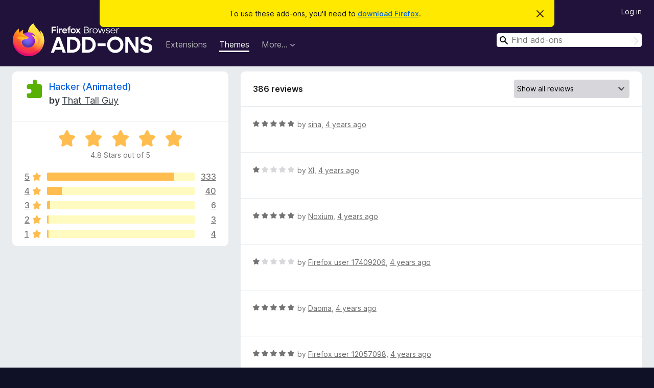

--- FILE ---
content_type: text/html; charset=utf-8
request_url: https://addons.mozilla.org/en-CA/firefox/addon/hacker-animated/reviews/?page=8
body_size: 8967
content:
<!DOCTYPE html>
<html lang="en-CA" dir="ltr"><head><title data-react-helmet="true">Reviews for Hacker (Animated) – Add-ons for Firefox (en-CA)</title><meta charSet="utf-8"/><meta name="viewport" content="width=device-width, initial-scale=1"/><link href="/static-frontend/Inter-roman-subset-en_de_fr_ru_es_pt_pl_it.var.2ce5ad921c3602b1e5370b3c86033681.woff2" crossorigin="anonymous" rel="preload" as="font" type="font/woff2"/><link href="/static-frontend/amo-2c9b371cc4de1aad916e.css" integrity="sha512-xpIl0TE0BdHR7KIMx6yfLd2kiIdWqrmXT81oEQ2j3ierwSeZB5WzmlhM7zJEHvI5XqPZYwMlGu/Pk0f13trpzQ==" crossorigin="anonymous" rel="stylesheet" type="text/css"/><meta data-react-helmet="true" name="description" content="Reviews and ratings for Hacker (Animated). Find out what other users think about Hacker (Animated) and add it to your Firefox Browser."/><link rel="shortcut icon" href="/favicon.ico?v=3"/><link data-react-helmet="true" title="Firefox Add-ons" rel="search" type="application/opensearchdescription+xml" href="/en-CA/firefox/opensearch.xml"/><link data-react-helmet="true" rel="canonical" href="https://addons.mozilla.org/en-CA/firefox/addon/hacker-animated/reviews/"/></head><body><div id="react-view"><div class="Page-amo"><header class="Header"><div class="Notice Notice-warning GetFirefoxBanner Notice-dismissible"><div class="Notice-icon"></div><div class="Notice-column"><div class="Notice-content"><p class="Notice-text"><span class="GetFirefoxBanner-content">To use these add-ons, you&#x27;ll need to <a class="Button Button--none GetFirefoxBanner-button" href="https://www.mozilla.org/firefox/download/thanks/?s=direct&amp;utm_campaign=amo-fx-cta&amp;utm_content=banner-download-button&amp;utm_medium=referral&amp;utm_source=addons.mozilla.org">download Firefox</a>.</span></p></div></div><div class="Notice-dismisser"><button class="Button Button--none Notice-dismisser-button" type="submit"><span class="Icon Icon-inline-content IconXMark Notice-dismisser-icon"><span class="visually-hidden">Dismiss this notice</span><svg class="IconXMark-svg" version="1.1" xmlns="http://www.w3.org/2000/svg" xmlns:xlink="http://www.w3.org/1999/xlink"><g class="IconXMark-path" transform="translate(-1.000000, -1.000000)" fill="#0C0C0D"><path d="M1.293,2.707 C1.03304342,2.45592553 0.928787403,2.08412211 1.02030284,1.73449268 C1.11181828,1.38486324 1.38486324,1.11181828 1.73449268,1.02030284 C2.08412211,0.928787403 2.45592553,1.03304342 2.707,1.293 L8,6.586 L13.293,1.293 C13.5440745,1.03304342 13.9158779,0.928787403 14.2655073,1.02030284 C14.6151368,1.11181828 14.8881817,1.38486324 14.9796972,1.73449268 C15.0712126,2.08412211 14.9669566,2.45592553 14.707,2.707 L9.414,8 L14.707,13.293 C15.0859722,13.6853789 15.0805524,14.3090848 14.6948186,14.6948186 C14.3090848,15.0805524 13.6853789,15.0859722 13.293,14.707 L8,9.414 L2.707,14.707 C2.31462111,15.0859722 1.69091522,15.0805524 1.30518142,14.6948186 C0.919447626,14.3090848 0.91402779,13.6853789 1.293,13.293 L6.586,8 L1.293,2.707 Z"></path></g></svg></span></button></div></div><div class="Header-wrapper"><div class="Header-content"><a class="Header-title" href="/en-CA/firefox/"><span class="visually-hidden">Firefox Browser Add-ons</span></a></div><ul class="SectionLinks Header-SectionLinks"><li><a class="SectionLinks-link SectionLinks-link-extension" href="/en-CA/firefox/extensions/">Extensions</a></li><li><a class="SectionLinks-link SectionLinks-link-theme SectionLinks-link--active" href="/en-CA/firefox/themes/">Themes</a></li><li><div class="DropdownMenu SectionLinks-link SectionLinks-dropdown"><button class="DropdownMenu-button" title="More…" type="button" aria-haspopup="true"><span class="DropdownMenu-button-text">More…</span><span class="Icon Icon-inverted-caret"></span></button><ul class="DropdownMenu-items" aria-hidden="true" aria-label="submenu"><li class="DropdownMenuItem DropdownMenuItem-section SectionLinks-subheader">for Firefox</li><li class="DropdownMenuItem DropdownMenuItem-link"><a class="SectionLinks-dropdownlink" href="/en-CA/firefox/language-tools/">Dictionaries &amp; Language Packs</a></li><li class="DropdownMenuItem DropdownMenuItem-section SectionLinks-subheader">Other Browser Sites</li><li class="DropdownMenuItem DropdownMenuItem-link"><a class="SectionLinks-clientApp-android" data-clientapp="android" href="/en-CA/android/">Add-ons for Android</a></li></ul></div></li></ul><div class="Header-user-and-external-links"><a class="Button Button--none Header-authenticate-button Header-button Button--micro" href="#login">Log in</a></div><form action="/en-CA/firefox/search/" class="SearchForm Header-search-form Header-search-form--desktop" method="GET" data-no-csrf="true" role="search"><div class="AutoSearchInput"><label class="AutoSearchInput-label visually-hidden" for="AutoSearchInput-q">Search</label><div class="AutoSearchInput-search-box"><span class="Icon Icon-magnifying-glass AutoSearchInput-icon-magnifying-glass"></span><div role="combobox" aria-haspopup="listbox" aria-owns="react-autowhatever-1" aria-expanded="false"><input type="search" autoComplete="off" aria-autocomplete="list" aria-controls="react-autowhatever-1" class="AutoSearchInput-query" id="AutoSearchInput-q" maxLength="100" minLength="2" name="q" placeholder="Find add-ons" value=""/><div id="react-autowhatever-1" role="listbox"></div></div><button class="AutoSearchInput-submit-button" type="submit"><span class="visually-hidden">Search</span><span class="Icon Icon-arrow"></span></button></div></div></form></div></header><div class="Page-content"><div class="Page Page-not-homepage"><div class="AppBanner"></div><div class="AddonReviewList AddonReviewList--statictheme"><section class="Card AddonSummaryCard Card--no-footer"><header class="Card-header"><div class="Card-header-text"><div class="AddonSummaryCard-header"><div class="AddonSummaryCard-header-icon"><a href="/en-CA/firefox/addon/hacker-animated/"><img class="AddonSummaryCard-header-icon-image" src="https://addons.mozilla.org/static-server/img/addon-icons/default-64.png" alt="Add-on icon"/></a></div><div class="AddonSummaryCard-header-text"><h1 class="visually-hidden">Reviews for Hacker (Animated)</h1><h1 class="AddonTitle"><a href="/en-CA/firefox/addon/hacker-animated/">Hacker (Animated)</a><span class="AddonTitle-author"> <!-- -->by<!-- --> <a href="/en-CA/firefox/user/15257270/">That Tall Guy</a></span></h1></div></div></div></header><div class="Card-contents"><div class="AddonSummaryCard-overallRatingStars"><div class="Rating Rating--large Rating--yellowStars" title="Rated 4.8 out of 5"><div class="Rating-star Rating-rating-1 Rating-selected-star" title="Rated 4.8 out of 5"></div><div class="Rating-star Rating-rating-2 Rating-selected-star" title="Rated 4.8 out of 5"></div><div class="Rating-star Rating-rating-3 Rating-selected-star" title="Rated 4.8 out of 5"></div><div class="Rating-star Rating-rating-4 Rating-selected-star" title="Rated 4.8 out of 5"></div><div class="Rating-star Rating-rating-5 Rating-selected-star" title="Rated 4.8 out of 5"></div><span class="visually-hidden">Rated 4.8 out of 5</span></div><div class="AddonSummaryCard-addonAverage">4.8 Stars out of 5</div></div><div class="RatingsByStar"><div class="RatingsByStar-graph"><a class="RatingsByStar-row" rel="nofollow" title="Read all 333 five-star reviews" href="/en-CA/firefox/addon/hacker-animated/reviews/?score=5"><div class="RatingsByStar-star">5<span class="Icon Icon-star-yellow"></span></div></a><a class="RatingsByStar-row" rel="nofollow" title="Read all 333 five-star reviews" href="/en-CA/firefox/addon/hacker-animated/reviews/?score=5"><div class="RatingsByStar-barContainer"><div class="RatingsByStar-bar RatingsByStar-barFrame"><div class="RatingsByStar-bar RatingsByStar-barValue RatingsByStar-barValue--86pct RatingsByStar-partialBar"></div></div></div></a><a class="RatingsByStar-row" rel="nofollow" title="Read all 333 five-star reviews" href="/en-CA/firefox/addon/hacker-animated/reviews/?score=5"><div class="RatingsByStar-count">333</div></a><a class="RatingsByStar-row" rel="nofollow" title="Read all 40 four-star reviews" href="/en-CA/firefox/addon/hacker-animated/reviews/?score=4"><div class="RatingsByStar-star">4<span class="Icon Icon-star-yellow"></span></div></a><a class="RatingsByStar-row" rel="nofollow" title="Read all 40 four-star reviews" href="/en-CA/firefox/addon/hacker-animated/reviews/?score=4"><div class="RatingsByStar-barContainer"><div class="RatingsByStar-bar RatingsByStar-barFrame"><div class="RatingsByStar-bar RatingsByStar-barValue RatingsByStar-barValue--10pct RatingsByStar-partialBar"></div></div></div></a><a class="RatingsByStar-row" rel="nofollow" title="Read all 40 four-star reviews" href="/en-CA/firefox/addon/hacker-animated/reviews/?score=4"><div class="RatingsByStar-count">40</div></a><a class="RatingsByStar-row" rel="nofollow" title="Read all 6 three-star reviews" href="/en-CA/firefox/addon/hacker-animated/reviews/?score=3"><div class="RatingsByStar-star">3<span class="Icon Icon-star-yellow"></span></div></a><a class="RatingsByStar-row" rel="nofollow" title="Read all 6 three-star reviews" href="/en-CA/firefox/addon/hacker-animated/reviews/?score=3"><div class="RatingsByStar-barContainer"><div class="RatingsByStar-bar RatingsByStar-barFrame"><div class="RatingsByStar-bar RatingsByStar-barValue RatingsByStar-barValue--2pct RatingsByStar-partialBar"></div></div></div></a><a class="RatingsByStar-row" rel="nofollow" title="Read all 6 three-star reviews" href="/en-CA/firefox/addon/hacker-animated/reviews/?score=3"><div class="RatingsByStar-count">6</div></a><a class="RatingsByStar-row" rel="nofollow" title="Read all 3 two-star reviews" href="/en-CA/firefox/addon/hacker-animated/reviews/?score=2"><div class="RatingsByStar-star">2<span class="Icon Icon-star-yellow"></span></div></a><a class="RatingsByStar-row" rel="nofollow" title="Read all 3 two-star reviews" href="/en-CA/firefox/addon/hacker-animated/reviews/?score=2"><div class="RatingsByStar-barContainer"><div class="RatingsByStar-bar RatingsByStar-barFrame"><div class="RatingsByStar-bar RatingsByStar-barValue RatingsByStar-barValue--1pct RatingsByStar-partialBar"></div></div></div></a><a class="RatingsByStar-row" rel="nofollow" title="Read all 3 two-star reviews" href="/en-CA/firefox/addon/hacker-animated/reviews/?score=2"><div class="RatingsByStar-count">3</div></a><a class="RatingsByStar-row" rel="nofollow" title="Read all 4 one-star reviews" href="/en-CA/firefox/addon/hacker-animated/reviews/?score=1"><div class="RatingsByStar-star">1<span class="Icon Icon-star-yellow"></span></div></a><a class="RatingsByStar-row" rel="nofollow" title="Read all 4 one-star reviews" href="/en-CA/firefox/addon/hacker-animated/reviews/?score=1"><div class="RatingsByStar-barContainer"><div class="RatingsByStar-bar RatingsByStar-barFrame"><div class="RatingsByStar-bar RatingsByStar-barValue RatingsByStar-barValue--1pct RatingsByStar-partialBar"></div></div></div></a><a class="RatingsByStar-row" rel="nofollow" title="Read all 4 one-star reviews" href="/en-CA/firefox/addon/hacker-animated/reviews/?score=1"><div class="RatingsByStar-count">4</div></a></div></div></div></section><div class="AddonReviewList-reviews"><section class="Card CardList AddonReviewList-reviews-listing"><header class="Card-header"><div class="Card-header-text"><div class="AddonReviewList-cardListHeader"><div class="AddonReviewList-reviewCount">386 reviews</div><div class="AddonReviewList-filterByScore"><select class="Select AddonReviewList-filterByScoreSelector"><option value="SHOW_ALL_REVIEWS" selected="">Show all reviews</option><option value="5">Show only five-star reviews</option><option value="4">Show only four-star reviews</option><option value="3">Show only three-star reviews</option><option value="2">Show only two-star reviews</option><option value="1">Show only one-star reviews</option></select></div></div></div></header><div class="Card-contents"><ul><li><div class="AddonReviewCard AddonReviewCard-ratingOnly AddonReviewCard-viewOnly"><div class="AddonReviewCard-container"><div class="UserReview"><div class="UserReview-byLine"><div class="Rating Rating--small" title="Rated 5 out of 5"><div class="Rating-star Rating-rating-1 Rating-selected-star" title="Rated 5 out of 5"></div><div class="Rating-star Rating-rating-2 Rating-selected-star" title="Rated 5 out of 5"></div><div class="Rating-star Rating-rating-3 Rating-selected-star" title="Rated 5 out of 5"></div><div class="Rating-star Rating-rating-4 Rating-selected-star" title="Rated 5 out of 5"></div><div class="Rating-star Rating-rating-5 Rating-selected-star" title="Rated 5 out of 5"></div><span class="visually-hidden">Rated 5 out of 5</span></div><span class="AddonReviewCard-authorByLine">by <a href="/en-CA/firefox/user/17415430/">sina</a>, <a title="May 16, 2022 1:39 PM" href="/en-CA/firefox/addon/hacker-animated/reviews/1838067/">4 years ago</a></span></div><section class="Card ShowMoreCard UserReview-body UserReview-emptyBody ShowMoreCard--expanded Card--no-style Card--no-header Card--no-footer"><div class="Card-contents"><div class="ShowMoreCard-contents"><div></div></div></div></section><div class="AddonReviewCard-allControls"></div></div></div></div></li><li><div class="AddonReviewCard AddonReviewCard-ratingOnly AddonReviewCard-viewOnly"><div class="AddonReviewCard-container"><div class="UserReview"><div class="UserReview-byLine"><div class="Rating Rating--small" title="Rated 1 out of 5"><div class="Rating-star Rating-rating-1 Rating-selected-star" title="Rated 1 out of 5"></div><div class="Rating-star Rating-rating-2" title="Rated 1 out of 5"></div><div class="Rating-star Rating-rating-3" title="Rated 1 out of 5"></div><div class="Rating-star Rating-rating-4" title="Rated 1 out of 5"></div><div class="Rating-star Rating-rating-5" title="Rated 1 out of 5"></div><span class="visually-hidden">Rated 1 out of 5</span></div><span class="AddonReviewCard-authorByLine">by <a href="/en-CA/firefox/user/15404323/">XI</a>, <a title="May 15, 2022 2:39 PM" href="/en-CA/firefox/addon/hacker-animated/reviews/1837801/">4 years ago</a></span></div><section class="Card ShowMoreCard UserReview-body UserReview-emptyBody ShowMoreCard--expanded Card--no-style Card--no-header Card--no-footer"><div class="Card-contents"><div class="ShowMoreCard-contents"><div></div></div></div></section><div class="AddonReviewCard-allControls"></div></div></div></div></li><li><div class="AddonReviewCard AddonReviewCard-ratingOnly AddonReviewCard-viewOnly"><div class="AddonReviewCard-container"><div class="UserReview"><div class="UserReview-byLine"><div class="Rating Rating--small" title="Rated 5 out of 5"><div class="Rating-star Rating-rating-1 Rating-selected-star" title="Rated 5 out of 5"></div><div class="Rating-star Rating-rating-2 Rating-selected-star" title="Rated 5 out of 5"></div><div class="Rating-star Rating-rating-3 Rating-selected-star" title="Rated 5 out of 5"></div><div class="Rating-star Rating-rating-4 Rating-selected-star" title="Rated 5 out of 5"></div><div class="Rating-star Rating-rating-5 Rating-selected-star" title="Rated 5 out of 5"></div><span class="visually-hidden">Rated 5 out of 5</span></div><span class="AddonReviewCard-authorByLine">by <a href="/en-CA/firefox/user/15778869/">Noxium</a>, <a title="May 11, 2022 4:42 PM" href="/en-CA/firefox/addon/hacker-animated/reviews/1836785/">4 years ago</a></span></div><section class="Card ShowMoreCard UserReview-body UserReview-emptyBody ShowMoreCard--expanded Card--no-style Card--no-header Card--no-footer"><div class="Card-contents"><div class="ShowMoreCard-contents"><div></div></div></div></section><div class="AddonReviewCard-allControls"></div></div></div></div></li><li><div class="AddonReviewCard AddonReviewCard-ratingOnly AddonReviewCard-viewOnly"><div class="AddonReviewCard-container"><div class="UserReview"><div class="UserReview-byLine"><div class="Rating Rating--small" title="Rated 1 out of 5"><div class="Rating-star Rating-rating-1 Rating-selected-star" title="Rated 1 out of 5"></div><div class="Rating-star Rating-rating-2" title="Rated 1 out of 5"></div><div class="Rating-star Rating-rating-3" title="Rated 1 out of 5"></div><div class="Rating-star Rating-rating-4" title="Rated 1 out of 5"></div><div class="Rating-star Rating-rating-5" title="Rated 1 out of 5"></div><span class="visually-hidden">Rated 1 out of 5</span></div><span class="AddonReviewCard-authorByLine">by <a href="/en-CA/firefox/user/17409206/">Firefox user 17409206</a>, <a title="May 11, 2022 2:04 PM" href="/en-CA/firefox/addon/hacker-animated/reviews/1836743/">4 years ago</a></span></div><section class="Card ShowMoreCard UserReview-body UserReview-emptyBody ShowMoreCard--expanded Card--no-style Card--no-header Card--no-footer"><div class="Card-contents"><div class="ShowMoreCard-contents"><div></div></div></div></section><div class="AddonReviewCard-allControls"></div></div></div></div></li><li><div class="AddonReviewCard AddonReviewCard-ratingOnly AddonReviewCard-viewOnly"><div class="AddonReviewCard-container"><div class="UserReview"><div class="UserReview-byLine"><div class="Rating Rating--small" title="Rated 5 out of 5"><div class="Rating-star Rating-rating-1 Rating-selected-star" title="Rated 5 out of 5"></div><div class="Rating-star Rating-rating-2 Rating-selected-star" title="Rated 5 out of 5"></div><div class="Rating-star Rating-rating-3 Rating-selected-star" title="Rated 5 out of 5"></div><div class="Rating-star Rating-rating-4 Rating-selected-star" title="Rated 5 out of 5"></div><div class="Rating-star Rating-rating-5 Rating-selected-star" title="Rated 5 out of 5"></div><span class="visually-hidden">Rated 5 out of 5</span></div><span class="AddonReviewCard-authorByLine">by <a href="/en-CA/firefox/user/17404659/">Daoma</a>, <a title="May 8, 2022 2:01 AM" href="/en-CA/firefox/addon/hacker-animated/reviews/1835792/">4 years ago</a></span></div><section class="Card ShowMoreCard UserReview-body UserReview-emptyBody ShowMoreCard--expanded Card--no-style Card--no-header Card--no-footer"><div class="Card-contents"><div class="ShowMoreCard-contents"><div></div></div></div></section><div class="AddonReviewCard-allControls"></div></div></div></div></li><li><div class="AddonReviewCard AddonReviewCard-ratingOnly AddonReviewCard-viewOnly"><div class="AddonReviewCard-container"><div class="UserReview"><div class="UserReview-byLine"><div class="Rating Rating--small" title="Rated 5 out of 5"><div class="Rating-star Rating-rating-1 Rating-selected-star" title="Rated 5 out of 5"></div><div class="Rating-star Rating-rating-2 Rating-selected-star" title="Rated 5 out of 5"></div><div class="Rating-star Rating-rating-3 Rating-selected-star" title="Rated 5 out of 5"></div><div class="Rating-star Rating-rating-4 Rating-selected-star" title="Rated 5 out of 5"></div><div class="Rating-star Rating-rating-5 Rating-selected-star" title="Rated 5 out of 5"></div><span class="visually-hidden">Rated 5 out of 5</span></div><span class="AddonReviewCard-authorByLine">by <a href="/en-CA/firefox/user/12057098/">Firefox user 12057098</a>, <a title="May 4, 2022 11:10 PM" href="/en-CA/firefox/addon/hacker-animated/reviews/1834784/">4 years ago</a></span></div><section class="Card ShowMoreCard UserReview-body UserReview-emptyBody ShowMoreCard--expanded Card--no-style Card--no-header Card--no-footer"><div class="Card-contents"><div class="ShowMoreCard-contents"><div></div></div></div></section><div class="AddonReviewCard-allControls"></div></div></div></div></li><li><div class="AddonReviewCard AddonReviewCard-ratingOnly AddonReviewCard-viewOnly"><div class="AddonReviewCard-container"><div class="UserReview"><div class="UserReview-byLine"><div class="Rating Rating--small" title="Rated 5 out of 5"><div class="Rating-star Rating-rating-1 Rating-selected-star" title="Rated 5 out of 5"></div><div class="Rating-star Rating-rating-2 Rating-selected-star" title="Rated 5 out of 5"></div><div class="Rating-star Rating-rating-3 Rating-selected-star" title="Rated 5 out of 5"></div><div class="Rating-star Rating-rating-4 Rating-selected-star" title="Rated 5 out of 5"></div><div class="Rating-star Rating-rating-5 Rating-selected-star" title="Rated 5 out of 5"></div><span class="visually-hidden">Rated 5 out of 5</span></div><span class="AddonReviewCard-authorByLine">by <a href="/en-CA/firefox/user/17397445/">micky001</a>, <a title="May 2, 2022 1:27 PM" href="/en-CA/firefox/addon/hacker-animated/reviews/1834052/">4 years ago</a></span></div><section class="Card ShowMoreCard UserReview-body UserReview-emptyBody ShowMoreCard--expanded Card--no-style Card--no-header Card--no-footer"><div class="Card-contents"><div class="ShowMoreCard-contents"><div></div></div></div></section><div class="AddonReviewCard-allControls"></div></div></div></div></li><li><div class="AddonReviewCard AddonReviewCard-ratingOnly AddonReviewCard-viewOnly"><div class="AddonReviewCard-container"><div class="UserReview"><div class="UserReview-byLine"><div class="Rating Rating--small" title="Rated 5 out of 5"><div class="Rating-star Rating-rating-1 Rating-selected-star" title="Rated 5 out of 5"></div><div class="Rating-star Rating-rating-2 Rating-selected-star" title="Rated 5 out of 5"></div><div class="Rating-star Rating-rating-3 Rating-selected-star" title="Rated 5 out of 5"></div><div class="Rating-star Rating-rating-4 Rating-selected-star" title="Rated 5 out of 5"></div><div class="Rating-star Rating-rating-5 Rating-selected-star" title="Rated 5 out of 5"></div><span class="visually-hidden">Rated 5 out of 5</span></div><span class="AddonReviewCard-authorByLine">by <a href="/en-CA/firefox/user/5473387/">Mike Mulders</a>, <a title="May 1, 2022 8:05 PM" href="/en-CA/firefox/addon/hacker-animated/reviews/1833862/">4 years ago</a></span></div><section class="Card ShowMoreCard UserReview-body UserReview-emptyBody ShowMoreCard--expanded Card--no-style Card--no-header Card--no-footer"><div class="Card-contents"><div class="ShowMoreCard-contents"><div></div></div></div></section><div class="AddonReviewCard-allControls"></div></div></div></div></li><li><div class="AddonReviewCard AddonReviewCard-ratingOnly AddonReviewCard-viewOnly"><div class="AddonReviewCard-container"><div class="UserReview"><div class="UserReview-byLine"><div class="Rating Rating--small" title="Rated 5 out of 5"><div class="Rating-star Rating-rating-1 Rating-selected-star" title="Rated 5 out of 5"></div><div class="Rating-star Rating-rating-2 Rating-selected-star" title="Rated 5 out of 5"></div><div class="Rating-star Rating-rating-3 Rating-selected-star" title="Rated 5 out of 5"></div><div class="Rating-star Rating-rating-4 Rating-selected-star" title="Rated 5 out of 5"></div><div class="Rating-star Rating-rating-5 Rating-selected-star" title="Rated 5 out of 5"></div><span class="visually-hidden">Rated 5 out of 5</span></div><span class="AddonReviewCard-authorByLine">by <a href="/en-CA/firefox/user/17396140/">Firefox user 17396140</a>, <a title="May 1, 2022 9:58 AM" href="/en-CA/firefox/addon/hacker-animated/reviews/1833739/">4 years ago</a></span></div><section class="Card ShowMoreCard UserReview-body UserReview-emptyBody ShowMoreCard--expanded Card--no-style Card--no-header Card--no-footer"><div class="Card-contents"><div class="ShowMoreCard-contents"><div></div></div></div></section><div class="AddonReviewCard-allControls"></div></div></div></div></li><li><div class="AddonReviewCard AddonReviewCard-ratingOnly AddonReviewCard-viewOnly"><div class="AddonReviewCard-container"><div class="UserReview"><div class="UserReview-byLine"><div class="Rating Rating--small" title="Rated 5 out of 5"><div class="Rating-star Rating-rating-1 Rating-selected-star" title="Rated 5 out of 5"></div><div class="Rating-star Rating-rating-2 Rating-selected-star" title="Rated 5 out of 5"></div><div class="Rating-star Rating-rating-3 Rating-selected-star" title="Rated 5 out of 5"></div><div class="Rating-star Rating-rating-4 Rating-selected-star" title="Rated 5 out of 5"></div><div class="Rating-star Rating-rating-5 Rating-selected-star" title="Rated 5 out of 5"></div><span class="visually-hidden">Rated 5 out of 5</span></div><span class="AddonReviewCard-authorByLine">by <a href="/en-CA/firefox/user/10339567/">r00ph13</a>, <a title="May 1, 2022 6:51 AM" href="/en-CA/firefox/addon/hacker-animated/reviews/1833706/">4 years ago</a></span></div><section class="Card ShowMoreCard UserReview-body UserReview-emptyBody ShowMoreCard--expanded Card--no-style Card--no-header Card--no-footer"><div class="Card-contents"><div class="ShowMoreCard-contents"><div></div></div></div></section><div class="AddonReviewCard-allControls"></div></div></div></div></li><li><div class="AddonReviewCard AddonReviewCard-ratingOnly AddonReviewCard-viewOnly"><div class="AddonReviewCard-container"><div class="UserReview"><div class="UserReview-byLine"><div class="Rating Rating--small" title="Rated 5 out of 5"><div class="Rating-star Rating-rating-1 Rating-selected-star" title="Rated 5 out of 5"></div><div class="Rating-star Rating-rating-2 Rating-selected-star" title="Rated 5 out of 5"></div><div class="Rating-star Rating-rating-3 Rating-selected-star" title="Rated 5 out of 5"></div><div class="Rating-star Rating-rating-4 Rating-selected-star" title="Rated 5 out of 5"></div><div class="Rating-star Rating-rating-5 Rating-selected-star" title="Rated 5 out of 5"></div><span class="visually-hidden">Rated 5 out of 5</span></div><span class="AddonReviewCard-authorByLine">by <a href="/en-CA/firefox/user/14495275/">od</a>, <a title="Apr 29, 2022 7:56 PM" href="/en-CA/firefox/addon/hacker-animated/reviews/1833357/">4 years ago</a></span></div><section class="Card ShowMoreCard UserReview-body UserReview-emptyBody ShowMoreCard--expanded Card--no-style Card--no-header Card--no-footer"><div class="Card-contents"><div class="ShowMoreCard-contents"><div></div></div></div></section><div class="AddonReviewCard-allControls"></div></div></div></div></li><li><div class="AddonReviewCard AddonReviewCard-ratingOnly AddonReviewCard-viewOnly"><div class="AddonReviewCard-container"><div class="UserReview"><div class="UserReview-byLine"><div class="Rating Rating--small" title="Rated 3 out of 5"><div class="Rating-star Rating-rating-1 Rating-selected-star" title="Rated 3 out of 5"></div><div class="Rating-star Rating-rating-2 Rating-selected-star" title="Rated 3 out of 5"></div><div class="Rating-star Rating-rating-3 Rating-selected-star" title="Rated 3 out of 5"></div><div class="Rating-star Rating-rating-4" title="Rated 3 out of 5"></div><div class="Rating-star Rating-rating-5" title="Rated 3 out of 5"></div><span class="visually-hidden">Rated 3 out of 5</span></div><span class="AddonReviewCard-authorByLine">by <a href="/en-CA/firefox/user/12592329/">يحيى</a>, <a title="Apr 27, 2022 1:41 PM" href="/en-CA/firefox/addon/hacker-animated/reviews/1832582/">4 years ago</a></span></div><section class="Card ShowMoreCard UserReview-body UserReview-emptyBody ShowMoreCard--expanded Card--no-style Card--no-header Card--no-footer"><div class="Card-contents"><div class="ShowMoreCard-contents"><div></div></div></div></section><div class="AddonReviewCard-allControls"></div></div></div></div></li><li><div class="AddonReviewCard AddonReviewCard-ratingOnly AddonReviewCard-viewOnly"><div class="AddonReviewCard-container"><div class="UserReview"><div class="UserReview-byLine"><div class="Rating Rating--small" title="Rated 5 out of 5"><div class="Rating-star Rating-rating-1 Rating-selected-star" title="Rated 5 out of 5"></div><div class="Rating-star Rating-rating-2 Rating-selected-star" title="Rated 5 out of 5"></div><div class="Rating-star Rating-rating-3 Rating-selected-star" title="Rated 5 out of 5"></div><div class="Rating-star Rating-rating-4 Rating-selected-star" title="Rated 5 out of 5"></div><div class="Rating-star Rating-rating-5 Rating-selected-star" title="Rated 5 out of 5"></div><span class="visually-hidden">Rated 5 out of 5</span></div><span class="AddonReviewCard-authorByLine">by <a href="/en-CA/firefox/user/17383728/">Igor Araujo</a>, <a title="Apr 25, 2022 10:59 PM" href="/en-CA/firefox/addon/hacker-animated/reviews/1832155/">4 years ago</a></span></div><section class="Card ShowMoreCard UserReview-body UserReview-emptyBody ShowMoreCard--expanded Card--no-style Card--no-header Card--no-footer"><div class="Card-contents"><div class="ShowMoreCard-contents"><div></div></div></div></section><div class="AddonReviewCard-allControls"></div></div></div></div></li><li><div class="AddonReviewCard AddonReviewCard-ratingOnly AddonReviewCard-viewOnly"><div class="AddonReviewCard-container"><div class="UserReview"><div class="UserReview-byLine"><div class="Rating Rating--small" title="Rated 5 out of 5"><div class="Rating-star Rating-rating-1 Rating-selected-star" title="Rated 5 out of 5"></div><div class="Rating-star Rating-rating-2 Rating-selected-star" title="Rated 5 out of 5"></div><div class="Rating-star Rating-rating-3 Rating-selected-star" title="Rated 5 out of 5"></div><div class="Rating-star Rating-rating-4 Rating-selected-star" title="Rated 5 out of 5"></div><div class="Rating-star Rating-rating-5 Rating-selected-star" title="Rated 5 out of 5"></div><span class="visually-hidden">Rated 5 out of 5</span></div><span class="AddonReviewCard-authorByLine">by <a href="/en-CA/firefox/user/12476859/">Peter Parker</a>, <a title="Apr 24, 2022 5:55 PM" href="/en-CA/firefox/addon/hacker-animated/reviews/1831834/">4 years ago</a></span></div><section class="Card ShowMoreCard UserReview-body UserReview-emptyBody ShowMoreCard--expanded Card--no-style Card--no-header Card--no-footer"><div class="Card-contents"><div class="ShowMoreCard-contents"><div></div></div></div></section><div class="AddonReviewCard-allControls"></div></div></div></div></li><li><div class="AddonReviewCard AddonReviewCard-viewOnly"><div class="AddonReviewCard-container"><div class="UserReview"><div class="UserReview-byLine"><div class="Rating Rating--small" title="Rated 2 out of 5"><div class="Rating-star Rating-rating-1 Rating-selected-star" title="Rated 2 out of 5"></div><div class="Rating-star Rating-rating-2 Rating-selected-star" title="Rated 2 out of 5"></div><div class="Rating-star Rating-rating-3" title="Rated 2 out of 5"></div><div class="Rating-star Rating-rating-4" title="Rated 2 out of 5"></div><div class="Rating-star Rating-rating-5" title="Rated 2 out of 5"></div><span class="visually-hidden">Rated 2 out of 5</span></div><span class="AddonReviewCard-authorByLine">by <a href="/en-CA/firefox/user/17207306/">kennyfs</a>, <a title="Apr 23, 2022 9:42 AM" href="/en-CA/firefox/addon/hacker-animated/reviews/1831425/">4 years ago</a></span></div><section class="Card ShowMoreCard UserReview-body ShowMoreCard--expanded Card--no-style Card--no-header Card--no-footer"><div class="Card-contents"><div class="ShowMoreCard-contents"><div>too dark</div></div></div></section><div class="AddonReviewCard-allControls"><div><button aria-describedby="flag-review-TooltipMenu" class="TooltipMenu-opener AddonReviewCard-control FlagReviewMenu-menu" title="Flag this review" type="button">Flag</button></div></div></div></div><div class="AddonReviewCard-reply"><div class="AddonReviewCard AddonReviewCard-isReply AddonReviewCard-viewOnly"><div class="AddonReviewCard-container"><div class="UserReview"><div class="UserReview-byLine"><h4 class="UserReview-reply-header"><span class="Icon Icon-reply-arrow"></span>Developer response</h4><span class="">posted <a title="Apr 24, 2022 6:24 PM" href="/en-CA/firefox/addon/hacker-animated/reviews/1831846/">4 years ago</a></span></div><section class="Card ShowMoreCard UserReview-body ShowMoreCard--expanded Card--no-style Card--no-header Card--no-footer"><div class="Card-contents"><div class="ShowMoreCard-contents"><div>I don't even know what to say here. Being dark is like half the point of the theme!</div></div></div></section><div class="AddonReviewCard-allControls"><div><button aria-describedby="flag-review-TooltipMenu" class="TooltipMenu-opener AddonReviewCard-control FlagReviewMenu-menu" title="Flag this developer response" type="button">Flag</button></div></div></div></div></div></div></div></li><li><div class="AddonReviewCard AddonReviewCard-viewOnly"><div class="AddonReviewCard-container"><div class="UserReview"><div class="UserReview-byLine"><div class="Rating Rating--small" title="Rated 5 out of 5"><div class="Rating-star Rating-rating-1 Rating-selected-star" title="Rated 5 out of 5"></div><div class="Rating-star Rating-rating-2 Rating-selected-star" title="Rated 5 out of 5"></div><div class="Rating-star Rating-rating-3 Rating-selected-star" title="Rated 5 out of 5"></div><div class="Rating-star Rating-rating-4 Rating-selected-star" title="Rated 5 out of 5"></div><div class="Rating-star Rating-rating-5 Rating-selected-star" title="Rated 5 out of 5"></div><span class="visually-hidden">Rated 5 out of 5</span></div><span class="AddonReviewCard-authorByLine">by <a href="/en-CA/firefox/user/17385671/">TARI</a>, <a title="Apr 23, 2022 5:54 AM" href="/en-CA/firefox/addon/hacker-animated/reviews/1831384/">4 years ago</a></span></div><section class="Card ShowMoreCard UserReview-body ShowMoreCard--expanded Card--no-style Card--no-header Card--no-footer"><div class="Card-contents"><div class="ShowMoreCard-contents"><div>its so cool！</div></div></div></section><div class="AddonReviewCard-allControls"><div><button aria-describedby="flag-review-TooltipMenu" class="TooltipMenu-opener AddonReviewCard-control FlagReviewMenu-menu" title="Flag this review" type="button">Flag</button></div></div></div></div></div></li><li><div class="AddonReviewCard AddonReviewCard-ratingOnly AddonReviewCard-viewOnly"><div class="AddonReviewCard-container"><div class="UserReview"><div class="UserReview-byLine"><div class="Rating Rating--small" title="Rated 4 out of 5"><div class="Rating-star Rating-rating-1 Rating-selected-star" title="Rated 4 out of 5"></div><div class="Rating-star Rating-rating-2 Rating-selected-star" title="Rated 4 out of 5"></div><div class="Rating-star Rating-rating-3 Rating-selected-star" title="Rated 4 out of 5"></div><div class="Rating-star Rating-rating-4 Rating-selected-star" title="Rated 4 out of 5"></div><div class="Rating-star Rating-rating-5" title="Rated 4 out of 5"></div><span class="visually-hidden">Rated 4 out of 5</span></div><span class="AddonReviewCard-authorByLine">by <a href="/en-CA/firefox/user/17384758/">Astral</a>, <a title="Apr 22, 2022 12:27 PM" href="/en-CA/firefox/addon/hacker-animated/reviews/1831144/">4 years ago</a></span></div><section class="Card ShowMoreCard UserReview-body UserReview-emptyBody ShowMoreCard--expanded Card--no-style Card--no-header Card--no-footer"><div class="Card-contents"><div class="ShowMoreCard-contents"><div></div></div></div></section><div class="AddonReviewCard-allControls"></div></div></div></div></li><li><div class="AddonReviewCard AddonReviewCard-ratingOnly AddonReviewCard-viewOnly"><div class="AddonReviewCard-container"><div class="UserReview"><div class="UserReview-byLine"><div class="Rating Rating--small" title="Rated 3 out of 5"><div class="Rating-star Rating-rating-1 Rating-selected-star" title="Rated 3 out of 5"></div><div class="Rating-star Rating-rating-2 Rating-selected-star" title="Rated 3 out of 5"></div><div class="Rating-star Rating-rating-3 Rating-selected-star" title="Rated 3 out of 5"></div><div class="Rating-star Rating-rating-4" title="Rated 3 out of 5"></div><div class="Rating-star Rating-rating-5" title="Rated 3 out of 5"></div><span class="visually-hidden">Rated 3 out of 5</span></div><span class="AddonReviewCard-authorByLine">by <a href="/en-CA/firefox/user/16787662/">A.</a>, <a title="Apr 21, 2022 2:10 AM" href="/en-CA/firefox/addon/hacker-animated/reviews/1830654/">4 years ago</a></span></div><section class="Card ShowMoreCard UserReview-body UserReview-emptyBody ShowMoreCard--expanded Card--no-style Card--no-header Card--no-footer"><div class="Card-contents"><div class="ShowMoreCard-contents"><div></div></div></div></section><div class="AddonReviewCard-allControls"></div></div></div></div></li><li><div class="AddonReviewCard AddonReviewCard-viewOnly"><div class="AddonReviewCard-container"><div class="UserReview"><div class="UserReview-byLine"><div class="Rating Rating--small" title="Rated 5 out of 5"><div class="Rating-star Rating-rating-1 Rating-selected-star" title="Rated 5 out of 5"></div><div class="Rating-star Rating-rating-2 Rating-selected-star" title="Rated 5 out of 5"></div><div class="Rating-star Rating-rating-3 Rating-selected-star" title="Rated 5 out of 5"></div><div class="Rating-star Rating-rating-4 Rating-selected-star" title="Rated 5 out of 5"></div><div class="Rating-star Rating-rating-5 Rating-selected-star" title="Rated 5 out of 5"></div><span class="visually-hidden">Rated 5 out of 5</span></div><span class="AddonReviewCard-authorByLine">by <a href="/en-CA/firefox/user/17382555/">BigDaddyJay</a>, <a title="Apr 20, 2022 7:47 PM" href="/en-CA/firefox/addon/hacker-animated/reviews/1830580/">4 years ago</a></span></div><section class="Card ShowMoreCard UserReview-body ShowMoreCard--expanded Card--no-style Card--no-header Card--no-footer"><div class="Card-contents"><div class="ShowMoreCard-contents"><div>Great likeness to The Matrix. Not too much and very appealing. Great Job Guys!</div></div></div></section><div class="AddonReviewCard-allControls"><div><button aria-describedby="flag-review-TooltipMenu" class="TooltipMenu-opener AddonReviewCard-control FlagReviewMenu-menu" title="Flag this review" type="button">Flag</button></div></div></div></div></div></li><li><div class="AddonReviewCard AddonReviewCard-viewOnly"><div class="AddonReviewCard-container"><div class="UserReview"><div class="UserReview-byLine"><div class="Rating Rating--small" title="Rated 5 out of 5"><div class="Rating-star Rating-rating-1 Rating-selected-star" title="Rated 5 out of 5"></div><div class="Rating-star Rating-rating-2 Rating-selected-star" title="Rated 5 out of 5"></div><div class="Rating-star Rating-rating-3 Rating-selected-star" title="Rated 5 out of 5"></div><div class="Rating-star Rating-rating-4 Rating-selected-star" title="Rated 5 out of 5"></div><div class="Rating-star Rating-rating-5 Rating-selected-star" title="Rated 5 out of 5"></div><span class="visually-hidden">Rated 5 out of 5</span></div><span class="AddonReviewCard-authorByLine">by <a href="/en-CA/firefox/user/9908314/">TDuly</a>, <a title="Apr 19, 2022 12:36 PM" href="/en-CA/firefox/addon/hacker-animated/reviews/1830070/">4 years ago</a></span></div><section class="Card ShowMoreCard UserReview-body ShowMoreCard--expanded Card--no-style Card--no-header Card--no-footer"><div class="Card-contents"><div class="ShowMoreCard-contents"><div>OMG...Scrolling numbers in the Background go way back! Rather nice! A Lot better than a tons of new ones coming out..  Can read what tabs may be open. Do love the vertical scrolling background!<br>Thank you!!</div></div></div></section><div class="AddonReviewCard-allControls"><div><button aria-describedby="flag-review-TooltipMenu" class="TooltipMenu-opener AddonReviewCard-control FlagReviewMenu-menu" title="Flag this review" type="button">Flag</button></div></div></div></div></div></li><li><div class="AddonReviewCard AddonReviewCard-ratingOnly AddonReviewCard-viewOnly"><div class="AddonReviewCard-container"><div class="UserReview"><div class="UserReview-byLine"><div class="Rating Rating--small" title="Rated 5 out of 5"><div class="Rating-star Rating-rating-1 Rating-selected-star" title="Rated 5 out of 5"></div><div class="Rating-star Rating-rating-2 Rating-selected-star" title="Rated 5 out of 5"></div><div class="Rating-star Rating-rating-3 Rating-selected-star" title="Rated 5 out of 5"></div><div class="Rating-star Rating-rating-4 Rating-selected-star" title="Rated 5 out of 5"></div><div class="Rating-star Rating-rating-5 Rating-selected-star" title="Rated 5 out of 5"></div><span class="visually-hidden">Rated 5 out of 5</span></div><span class="AddonReviewCard-authorByLine">by <a href="/en-CA/firefox/user/17379604/">Андрій</a>, <a title="Apr 18, 2022 6:05 PM" href="/en-CA/firefox/addon/hacker-animated/reviews/1829887/">4 years ago</a></span></div><section class="Card ShowMoreCard UserReview-body UserReview-emptyBody ShowMoreCard--expanded Card--no-style Card--no-header Card--no-footer"><div class="Card-contents"><div class="ShowMoreCard-contents"><div></div></div></div></section><div class="AddonReviewCard-allControls"></div></div></div></div></li><li><div class="AddonReviewCard AddonReviewCard-viewOnly"><div class="AddonReviewCard-container"><div class="UserReview"><div class="UserReview-byLine"><div class="Rating Rating--small" title="Rated 5 out of 5"><div class="Rating-star Rating-rating-1 Rating-selected-star" title="Rated 5 out of 5"></div><div class="Rating-star Rating-rating-2 Rating-selected-star" title="Rated 5 out of 5"></div><div class="Rating-star Rating-rating-3 Rating-selected-star" title="Rated 5 out of 5"></div><div class="Rating-star Rating-rating-4 Rating-selected-star" title="Rated 5 out of 5"></div><div class="Rating-star Rating-rating-5 Rating-selected-star" title="Rated 5 out of 5"></div><span class="visually-hidden">Rated 5 out of 5</span></div><span class="AddonReviewCard-authorByLine">by <a href="/en-CA/firefox/user/17354683/">Firefox user 17354683</a>, <a title="Apr 18, 2022 1:08 AM" href="/en-CA/firefox/addon/hacker-animated/reviews/1829681/">4 years ago</a></span></div><section class="Card ShowMoreCard UserReview-body ShowMoreCard--expanded Card--no-style Card--no-header Card--no-footer"><div class="Card-contents"><div class="ShowMoreCard-contents"><div>Cowabunga</div></div></div></section><div class="AddonReviewCard-allControls"><div><button aria-describedby="flag-review-TooltipMenu" class="TooltipMenu-opener AddonReviewCard-control FlagReviewMenu-menu" title="Flag this review" type="button">Flag</button></div></div></div></div></div></li><li><div class="AddonReviewCard AddonReviewCard-ratingOnly AddonReviewCard-viewOnly"><div class="AddonReviewCard-container"><div class="UserReview"><div class="UserReview-byLine"><div class="Rating Rating--small" title="Rated 5 out of 5"><div class="Rating-star Rating-rating-1 Rating-selected-star" title="Rated 5 out of 5"></div><div class="Rating-star Rating-rating-2 Rating-selected-star" title="Rated 5 out of 5"></div><div class="Rating-star Rating-rating-3 Rating-selected-star" title="Rated 5 out of 5"></div><div class="Rating-star Rating-rating-4 Rating-selected-star" title="Rated 5 out of 5"></div><div class="Rating-star Rating-rating-5 Rating-selected-star" title="Rated 5 out of 5"></div><span class="visually-hidden">Rated 5 out of 5</span></div><span class="AddonReviewCard-authorByLine">by <a href="/en-CA/firefox/user/17377770/">Trevor Gibson</a>, <a title="Apr 17, 2022 11:12 AM" href="/en-CA/firefox/addon/hacker-animated/reviews/1829543/">4 years ago</a></span></div><section class="Card ShowMoreCard UserReview-body UserReview-emptyBody ShowMoreCard--expanded Card--no-style Card--no-header Card--no-footer"><div class="Card-contents"><div class="ShowMoreCard-contents"><div></div></div></div></section><div class="AddonReviewCard-allControls"></div></div></div></div></li><li><div class="AddonReviewCard AddonReviewCard-ratingOnly AddonReviewCard-viewOnly"><div class="AddonReviewCard-container"><div class="UserReview"><div class="UserReview-byLine"><div class="Rating Rating--small" title="Rated 5 out of 5"><div class="Rating-star Rating-rating-1 Rating-selected-star" title="Rated 5 out of 5"></div><div class="Rating-star Rating-rating-2 Rating-selected-star" title="Rated 5 out of 5"></div><div class="Rating-star Rating-rating-3 Rating-selected-star" title="Rated 5 out of 5"></div><div class="Rating-star Rating-rating-4 Rating-selected-star" title="Rated 5 out of 5"></div><div class="Rating-star Rating-rating-5 Rating-selected-star" title="Rated 5 out of 5"></div><span class="visually-hidden">Rated 5 out of 5</span></div><span class="AddonReviewCard-authorByLine">by <a href="/en-CA/firefox/user/17375685/">Arash</a>, <a title="Apr 15, 2022 6:25 PM" href="/en-CA/firefox/addon/hacker-animated/reviews/1829051/">4 years ago</a></span></div><section class="Card ShowMoreCard UserReview-body UserReview-emptyBody ShowMoreCard--expanded Card--no-style Card--no-header Card--no-footer"><div class="Card-contents"><div class="ShowMoreCard-contents"><div></div></div></div></section><div class="AddonReviewCard-allControls"></div></div></div></div></li><li><div class="AddonReviewCard AddonReviewCard-ratingOnly AddonReviewCard-viewOnly"><div class="AddonReviewCard-container"><div class="UserReview"><div class="UserReview-byLine"><div class="Rating Rating--small" title="Rated 5 out of 5"><div class="Rating-star Rating-rating-1 Rating-selected-star" title="Rated 5 out of 5"></div><div class="Rating-star Rating-rating-2 Rating-selected-star" title="Rated 5 out of 5"></div><div class="Rating-star Rating-rating-3 Rating-selected-star" title="Rated 5 out of 5"></div><div class="Rating-star Rating-rating-4 Rating-selected-star" title="Rated 5 out of 5"></div><div class="Rating-star Rating-rating-5 Rating-selected-star" title="Rated 5 out of 5"></div><span class="visually-hidden">Rated 5 out of 5</span></div><span class="AddonReviewCard-authorByLine">by <a href="/en-CA/firefox/user/17375354/">Firefox user 17375354</a>, <a title="Apr 15, 2022 1:31 PM" href="/en-CA/firefox/addon/hacker-animated/reviews/1828956/">4 years ago</a></span></div><section class="Card ShowMoreCard UserReview-body UserReview-emptyBody ShowMoreCard--expanded Card--no-style Card--no-header Card--no-footer"><div class="Card-contents"><div class="ShowMoreCard-contents"><div></div></div></div></section><div class="AddonReviewCard-allControls"></div></div></div></div></li></ul></div><footer class="Card-footer undefined"><div class="Paginate"><div class="Paginate-links"><a rel="prev" class="Button Button--cancel Paginate-item Paginate-item--previous" href="/en-CA/firefox/addon/hacker-animated/reviews/?page=7">Previous</a><a class="Button Button--cancel Paginate-item" href="/en-CA/firefox/addon/hacker-animated/reviews/?page=5">5</a><a class="Button Button--cancel Paginate-item" href="/en-CA/firefox/addon/hacker-animated/reviews/?page=6">6</a><a rel="prev" class="Button Button--cancel Paginate-item" href="/en-CA/firefox/addon/hacker-animated/reviews/?page=7">7</a><button class="Button Button--cancel Paginate-item Paginate-item--current-page Button--disabled" type="submit" disabled="">8</button><a rel="next" class="Button Button--cancel Paginate-item" href="/en-CA/firefox/addon/hacker-animated/reviews/?page=9">9</a><a class="Button Button--cancel Paginate-item" href="/en-CA/firefox/addon/hacker-animated/reviews/?page=10">10</a><a class="Button Button--cancel Paginate-item" href="/en-CA/firefox/addon/hacker-animated/reviews/?page=11">11</a><a rel="next" class="Button Button--cancel Paginate-item Paginate-item--next" href="/en-CA/firefox/addon/hacker-animated/reviews/?page=9">Next</a></div><div class="Paginate-page-number">Page 8 of 16</div></div></footer></section></div></div></div></div><footer class="Footer"><div class="Footer-wrapper"><div class="Footer-mozilla-link-wrapper"><a class="Footer-mozilla-link" href="https://mozilla.org/" title="Go to Mozilla’s homepage"><span class="Icon Icon-mozilla Footer-mozilla-logo"><span class="visually-hidden">Go to Mozilla’s homepage</span></span></a></div><section class="Footer-amo-links"><h4 class="Footer-links-header"><a href="/en-CA/firefox/">Add-ons</a></h4><ul class="Footer-links"><li><a href="/en-CA/about">About</a></li><li><a class="Footer-blog-link" href="/blog/">Firefox Add-ons Blog</a></li><li><a class="Footer-extension-workshop-link" href="https://extensionworkshop.com/?utm_content=footer-link&amp;utm_medium=referral&amp;utm_source=addons.mozilla.org">Extension Workshop</a></li><li><a href="/en-CA/developers/">Developer Hub</a></li><li><a class="Footer-developer-policies-link" href="https://extensionworkshop.com/documentation/publish/add-on-policies/?utm_medium=photon-footer&amp;utm_source=addons.mozilla.org">Developer Policies</a></li><li><a class="Footer-community-blog-link" href="https://blog.mozilla.com/addons?utm_content=footer-link&amp;utm_medium=referral&amp;utm_source=addons.mozilla.org">Community Blog</a></li><li><a href="https://discourse.mozilla-community.org/c/add-ons">Forum</a></li><li><a class="Footer-bug-report-link" href="https://developer.mozilla.org/docs/Mozilla/Add-ons/Contact_us">Report a bug</a></li><li><a href="/en-CA/review_guide">Review Guide</a></li></ul></section><section class="Footer-browsers-links"><h4 class="Footer-links-header">Browsers</h4><ul class="Footer-links"><li><a class="Footer-desktop-link" href="https://www.mozilla.org/firefox/new/?utm_content=footer-link&amp;utm_medium=referral&amp;utm_source=addons.mozilla.org">Desktop</a></li><li><a class="Footer-mobile-link" href="https://www.mozilla.org/firefox/mobile/?utm_content=footer-link&amp;utm_medium=referral&amp;utm_source=addons.mozilla.org">Mobile</a></li><li><a class="Footer-enterprise-link" href="https://www.mozilla.org/firefox/enterprise/?utm_content=footer-link&amp;utm_medium=referral&amp;utm_source=addons.mozilla.org">Enterprise</a></li></ul></section><section class="Footer-product-links"><h4 class="Footer-links-header">Products</h4><ul class="Footer-links"><li><a class="Footer-browsers-link" href="https://www.mozilla.org/firefox/browsers/?utm_content=footer-link&amp;utm_medium=referral&amp;utm_source=addons.mozilla.org">Browsers</a></li><li><a class="Footer-vpn-link" href="https://www.mozilla.org/products/vpn/?utm_content=footer-link&amp;utm_medium=referral&amp;utm_source=addons.mozilla.org#pricing">VPN</a></li><li><a class="Footer-relay-link" href="https://relay.firefox.com/?utm_content=footer-link&amp;utm_medium=referral&amp;utm_source=addons.mozilla.org">Relay</a></li><li><a class="Footer-monitor-link" href="https://monitor.firefox.com/?utm_content=footer-link&amp;utm_medium=referral&amp;utm_source=addons.mozilla.org">Monitor</a></li><li><a class="Footer-pocket-link" href="https://getpocket.com?utm_content=footer-link&amp;utm_medium=referral&amp;utm_source=addons.mozilla.org">Pocket</a></li></ul><ul class="Footer-links Footer-links-social"><li class="Footer-link-social"><a href="https://bsky.app/profile/firefox.com"><span class="Icon Icon-bluesky"><span class="visually-hidden">Bluesky (@firefox.com)</span></span></a></li><li class="Footer-link-social"><a href="https://www.instagram.com/firefox/"><span class="Icon Icon-instagram"><span class="visually-hidden">Instagram (Firefox)</span></span></a></li><li class="Footer-link-social"><a href="https://www.youtube.com/firefoxchannel"><span class="Icon Icon-youtube"><span class="visually-hidden">YouTube (firefoxchannel)</span></span></a></li></ul></section><ul class="Footer-legal-links"><li><a class="Footer-privacy-link" href="https://www.mozilla.org/privacy/websites/">Privacy</a></li><li><a class="Footer-cookies-link" href="https://www.mozilla.org/privacy/websites/">Cookies</a></li><li><a class="Footer-legal-link" href="https://www.mozilla.org/about/legal/amo-policies/">Legal</a></li></ul><p class="Footer-copyright">Except where otherwise <a href="https://www.mozilla.org/en-US/about/legal/">noted</a>, content on this site is licensed under the <a href="https://creativecommons.org/licenses/by-sa/3.0/">Creative Commons Attribution Share-Alike License v3.0</a> or any later version.</p><div class="Footer-language-picker"><div class="LanguagePicker"><label for="lang-picker" class="LanguagePicker-header">Change language</label><select class="LanguagePicker-selector" id="lang-picker"><option value="cs">Čeština</option><option value="de">Deutsch</option><option value="dsb">Dolnoserbšćina</option><option value="el">Ελληνικά</option><option value="en-CA" selected="">English (Canadian)</option><option value="en-GB">English (British)</option><option value="en-US">English (US)</option><option value="es-AR">Español (de Argentina)</option><option value="es-CL">Español (de Chile)</option><option value="es-ES">Español (de España)</option><option value="es-MX">Español (de México)</option><option value="fi">suomi</option><option value="fr">Français</option><option value="fur">Furlan</option><option value="fy-NL">Frysk</option><option value="he">עברית</option><option value="hr">Hrvatski</option><option value="hsb">Hornjoserbsce</option><option value="hu">magyar</option><option value="ia">Interlingua</option><option value="it">Italiano</option><option value="ja">日本語</option><option value="ka">ქართული</option><option value="kab">Taqbaylit</option><option value="ko">한국어</option><option value="nb-NO">Norsk bokmål</option><option value="nl">Nederlands</option><option value="nn-NO">Norsk nynorsk</option><option value="pl">Polski</option><option value="pt-BR">Português (do Brasil)</option><option value="pt-PT">Português (Europeu)</option><option value="ro">Română</option><option value="ru">Русский</option><option value="sk">slovenčina</option><option value="sl">Slovenščina</option><option value="sq">Shqip</option><option value="sv-SE">Svenska</option><option value="tr">Türkçe</option><option value="uk">Українська</option><option value="vi">Tiếng Việt</option><option value="zh-CN">中文 (简体)</option><option value="zh-TW">正體中文 (繁體)</option></select></div></div></div></footer></div></div><script type="application/json" id="redux-store-state">{"abuse":{"byGUID":{},"loading":false},"addons":{"byID":{"2694070":{"authors":[{"id":15257270,"name":"That Tall Guy","url":"https:\u002F\u002Faddons.mozilla.org\u002Fen-CA\u002Ffirefox\u002Fuser\u002F15257270\u002F","username":"anonymous-1c1b1649ec88732496b365e0593aa1d4","picture_url":"https:\u002F\u002Faddons.mozilla.org\u002Fuser-media\u002Fuserpics\u002F70\u002F7270\u002F15257270\u002F15257270.png?modified=1685028336"}],"average_daily_users":3671,"categories":["other"],"contributions_url":{"url":"https:\u002F\u002Fpaypal.me\u002FScrawnyCheetah?country.x=US&locale.x=en_US&utm_content=product-page-contribute&utm_medium=referral&utm_source=addons.mozilla.org","outgoing":"https:\u002F\u002Fprod.outgoing.prod.webservices.mozgcp.net\u002Fv1\u002Fc18f5e6b45f4046278c9a356d83b5706b6acdb3944c917a10f4aaf514c8cbf86\u002Fhttps%3A\u002F\u002Fpaypal.me\u002FScrawnyCheetah%3Fcountry.x=US&locale.x=en_US&utm_content=product-page-contribute&utm_medium=referral&utm_source=addons.mozilla.org"},"created":"2021-03-26T22:06:28Z","default_locale":"en-US","description":"This uses the base of my other Hacker theme , and has the animated code from the matrix. \n\n\nFor those wondering how to get animated backgrounds, look into APNGs","developer_comments":null,"edit_url":"https:\u002F\u002Faddons.mozilla.org\u002Fen-CA\u002Fdevelopers\u002Faddon\u002Fhacker-animated\u002Fedit","guid":"{ba344789-d1ee-4222-9c4b-5208529b0ee6}","has_eula":false,"has_privacy_policy":false,"homepage":null,"icon_url":"https:\u002F\u002Faddons.mozilla.org\u002Fstatic-server\u002Fimg\u002Faddon-icons\u002Fdefault-64.png","icons":{"32":"https:\u002F\u002Faddons.mozilla.org\u002Fstatic-server\u002Fimg\u002Faddon-icons\u002Fdefault-32.png","64":"https:\u002F\u002Faddons.mozilla.org\u002Fstatic-server\u002Fimg\u002Faddon-icons\u002Fdefault-64.png","128":"https:\u002F\u002Faddons.mozilla.org\u002Fstatic-server\u002Fimg\u002Faddon-icons\u002Fdefault-128.png"},"id":2694070,"is_disabled":false,"is_experimental":false,"is_noindexed":false,"last_updated":"2021-09-18T16:12:18Z","name":"Hacker (Animated)","previews":[{"h":92,"src":"https:\u002F\u002Faddons.mozilla.org\u002Fuser-media\u002Fversion-previews\u002Ffull\u002F3865\u002F3865212.png?modified=1631981215","thumbnail_h":64,"thumbnail_src":"https:\u002F\u002Faddons.mozilla.org\u002Fuser-media\u002Fversion-previews\u002Fthumbs\u002F3865\u002F3865212.png?modified=1631981215","thumbnail_w":473,"title":null,"w":680},{"h":92,"src":"https:\u002F\u002Faddons.mozilla.org\u002Fuser-media\u002Fversion-previews\u002Ffull\u002F3865\u002F3865213.svg?modified=1631981215","thumbnail_h":92,"thumbnail_src":"https:\u002F\u002Faddons.mozilla.org\u002Fuser-media\u002Fversion-previews\u002Fthumbs\u002F3865\u002F3865213.jpg?modified=1631981215","thumbnail_w":720,"title":null,"w":720}],"promoted":[],"ratings":{"average":4.8005,"bayesian_average":4.782549180538768,"count":386,"text_count":72,"grouped_counts":{"1":4,"2":3,"3":6,"4":40,"5":333}},"requires_payment":false,"review_url":"https:\u002F\u002Faddons.mozilla.org\u002Fen-CA\u002Freviewers\u002Freview\u002F2694070","slug":"hacker-animated","status":"public","summary":"This is a Hacker Theme that has an animated code background","support_email":null,"support_url":null,"tags":["dark mode"],"type":"statictheme","url":"https:\u002F\u002Faddons.mozilla.org\u002Fen-CA\u002Ffirefox\u002Faddon\u002Fhacker-animated\u002F","weekly_downloads":550,"currentVersionId":5297535,"isMozillaSignedExtension":false,"isAndroidCompatible":false}},"byIdInURL":{"hacker-animated":2694070},"byGUID":{"{ba344789-d1ee-4222-9c4b-5208529b0ee6}":2694070},"bySlug":{"hacker-animated":2694070},"infoBySlug":{},"lang":"en-CA","loadingByIdInURL":{"hacker-animated":false}},"addonsByAuthors":{"byAddonId":{},"byAddonSlug":{},"byAuthorId":{},"countFor":{},"lang":"en-CA","loadingFor":{}},"api":{"clientApp":"firefox","lang":"en-CA","regionCode":"US","requestId":"9009b416-62b6-4d63-b636-cfaaa1238400","token":null,"userAgent":"Mozilla\u002F5.0 (Macintosh; Intel Mac OS X 10_15_7) AppleWebKit\u002F537.36 (KHTML, like Gecko) Chrome\u002F131.0.0.0 Safari\u002F537.36; ClaudeBot\u002F1.0; +claudebot@anthropic.com)","userAgentInfo":{"browser":{"name":"Chrome","version":"131.0.0.0","major":"131"},"device":{"vendor":"Apple","model":"Macintosh"},"os":{"name":"Mac OS","version":"10.15.7"}}},"autocomplete":{"lang":"en-CA","loading":false,"suggestions":[]},"blocks":{"blocks":{},"lang":"en-CA"},"categories":{"categories":null,"loading":false},"collections":{"byId":{},"bySlug":{},"current":{"id":null,"loading":false},"userCollections":{},"addonInCollections":{},"isCollectionBeingModified":false,"hasAddonBeenAdded":false,"hasAddonBeenRemoved":false,"editingCollectionDetails":false,"lang":"en-CA"},"collectionAbuseReports":{"byCollectionId":{}},"errors":{"src\u002Famo\u002Fpages\u002FAddonReviewList\u002Findex.js-hacker-animated-8":null},"errorPage":{"clearOnNext":true,"error":null,"hasError":false,"statusCode":null},"experiments":{},"home":{"homeShelves":null,"isLoading":false,"lang":"en-CA","resetStateOnNextChange":false,"resultsLoaded":false,"shelves":{}},"installations":{},"landing":{"addonType":null,"category":null,"recommended":{"count":0,"results":[]},"highlyRated":{"count":0,"results":[]},"lang":"en-CA","loading":false,"trending":{"count":0,"results":[]},"resultsLoaded":false},"languageTools":{"byID":{},"lang":"en-CA"},"recommendations":{"byGuid":{},"lang":"en-CA"},"redirectTo":{"url":null,"status":null},"reviews":{"lang":"en-CA","permissions":{},"byAddon":{"hacker-animated":{"data":{"pageSize":25,"reviewCount":386,"reviews":[1838067,1837801,1836785,1836743,1835792,1834784,1834052,1833862,1833739,1833706,1833357,1832582,1832155,1831834,1831425,1831384,1831144,1830654,1830580,1830070,1829887,1829681,1829543,1829051,1828956]},"page":"8","score":null}},"byId":{"1828956":{"reviewAddon":{"iconUrl":"https:\u002F\u002Faddons.mozilla.org\u002Fstatic-server\u002Fimg\u002Faddon-icons\u002Fdefault-64.png","id":2694070,"name":"Hacker (Animated)","slug":"hacker-animated"},"body":null,"created":"2022-04-15T13:31:13Z","id":1828956,"isDeleted":false,"isDeveloperReply":false,"isLatest":true,"score":5,"reply":null,"userId":17375354,"userName":"Firefox user 17375354","userUrl":"https:\u002F\u002Faddons.mozilla.org\u002Fen-CA\u002Ffirefox\u002Fuser\u002F17375354\u002F","versionId":5297535},"1829051":{"reviewAddon":{"iconUrl":"https:\u002F\u002Faddons.mozilla.org\u002Fstatic-server\u002Fimg\u002Faddon-icons\u002Fdefault-64.png","id":2694070,"name":"Hacker (Animated)","slug":"hacker-animated"},"body":null,"created":"2022-04-15T18:25:17Z","id":1829051,"isDeleted":false,"isDeveloperReply":false,"isLatest":true,"score":5,"reply":null,"userId":17375685,"userName":"Arash","userUrl":"https:\u002F\u002Faddons.mozilla.org\u002Fen-CA\u002Ffirefox\u002Fuser\u002F17375685\u002F","versionId":5297535},"1829543":{"reviewAddon":{"iconUrl":"https:\u002F\u002Faddons.mozilla.org\u002Fstatic-server\u002Fimg\u002Faddon-icons\u002Fdefault-64.png","id":2694070,"name":"Hacker (Animated)","slug":"hacker-animated"},"body":null,"created":"2022-04-17T11:12:39Z","id":1829543,"isDeleted":false,"isDeveloperReply":false,"isLatest":true,"score":5,"reply":null,"userId":17377770,"userName":"Trevor Gibson","userUrl":"https:\u002F\u002Faddons.mozilla.org\u002Fen-CA\u002Ffirefox\u002Fuser\u002F17377770\u002F","versionId":5297535},"1829681":{"reviewAddon":{"iconUrl":"https:\u002F\u002Faddons.mozilla.org\u002Fstatic-server\u002Fimg\u002Faddon-icons\u002Fdefault-64.png","id":2694070,"name":"Hacker (Animated)","slug":"hacker-animated"},"body":"Cowabunga","created":"2022-04-18T01:08:59Z","id":1829681,"isDeleted":false,"isDeveloperReply":false,"isLatest":true,"score":5,"reply":null,"userId":17354683,"userName":"Firefox user 17354683","userUrl":"https:\u002F\u002Faddons.mozilla.org\u002Fen-CA\u002Ffirefox\u002Fuser\u002F17354683\u002F","versionId":5297535},"1829887":{"reviewAddon":{"iconUrl":"https:\u002F\u002Faddons.mozilla.org\u002Fstatic-server\u002Fimg\u002Faddon-icons\u002Fdefault-64.png","id":2694070,"name":"Hacker (Animated)","slug":"hacker-animated"},"body":null,"created":"2022-04-18T18:05:51Z","id":1829887,"isDeleted":false,"isDeveloperReply":false,"isLatest":true,"score":5,"reply":null,"userId":17379604,"userName":"Андрій","userUrl":"https:\u002F\u002Faddons.mozilla.org\u002Fen-CA\u002Ffirefox\u002Fuser\u002F17379604\u002F","versionId":5297535},"1830070":{"reviewAddon":{"iconUrl":"https:\u002F\u002Faddons.mozilla.org\u002Fstatic-server\u002Fimg\u002Faddon-icons\u002Fdefault-64.png","id":2694070,"name":"Hacker (Animated)","slug":"hacker-animated"},"body":"OMG...Scrolling numbers in the Background go way back! Rather nice! A Lot better than a tons of new ones coming out..  Can read what tabs may be open. Do love the vertical scrolling background!\nThank you!!","created":"2022-04-19T12:36:07Z","id":1830070,"isDeleted":false,"isDeveloperReply":false,"isLatest":true,"score":5,"reply":null,"userId":9908314,"userName":"TDuly","userUrl":"https:\u002F\u002Faddons.mozilla.org\u002Fen-CA\u002Ffirefox\u002Fuser\u002F9908314\u002F","versionId":5297535},"1830580":{"reviewAddon":{"iconUrl":"https:\u002F\u002Faddons.mozilla.org\u002Fstatic-server\u002Fimg\u002Faddon-icons\u002Fdefault-64.png","id":2694070,"name":"Hacker (Animated)","slug":"hacker-animated"},"body":"Great likeness to The Matrix. Not too much and very appealing. Great Job Guys!","created":"2022-04-20T19:47:18Z","id":1830580,"isDeleted":false,"isDeveloperReply":false,"isLatest":true,"score":5,"reply":null,"userId":17382555,"userName":"BigDaddyJay","userUrl":"https:\u002F\u002Faddons.mozilla.org\u002Fen-CA\u002Ffirefox\u002Fuser\u002F17382555\u002F","versionId":5297535},"1830654":{"reviewAddon":{"iconUrl":"https:\u002F\u002Faddons.mozilla.org\u002Fstatic-server\u002Fimg\u002Faddon-icons\u002Fdefault-64.png","id":2694070,"name":"Hacker (Animated)","slug":"hacker-animated"},"body":null,"created":"2022-04-21T02:10:07Z","id":1830654,"isDeleted":false,"isDeveloperReply":false,"isLatest":true,"score":3,"reply":null,"userId":16787662,"userName":"A.","userUrl":"https:\u002F\u002Faddons.mozilla.org\u002Fen-CA\u002Ffirefox\u002Fuser\u002F16787662\u002F","versionId":5297535},"1831144":{"reviewAddon":{"iconUrl":"https:\u002F\u002Faddons.mozilla.org\u002Fstatic-server\u002Fimg\u002Faddon-icons\u002Fdefault-64.png","id":2694070,"name":"Hacker (Animated)","slug":"hacker-animated"},"body":null,"created":"2022-04-22T12:27:39Z","id":1831144,"isDeleted":false,"isDeveloperReply":false,"isLatest":true,"score":4,"reply":null,"userId":17384758,"userName":"Astral","userUrl":"https:\u002F\u002Faddons.mozilla.org\u002Fen-CA\u002Ffirefox\u002Fuser\u002F17384758\u002F","versionId":5297535},"1831384":{"reviewAddon":{"iconUrl":"https:\u002F\u002Faddons.mozilla.org\u002Fstatic-server\u002Fimg\u002Faddon-icons\u002Fdefault-64.png","id":2694070,"name":"Hacker (Animated)","slug":"hacker-animated"},"body":"its so cool！","created":"2022-04-23T05:54:33Z","id":1831384,"isDeleted":false,"isDeveloperReply":false,"isLatest":true,"score":5,"reply":null,"userId":17385671,"userName":"TARI","userUrl":"https:\u002F\u002Faddons.mozilla.org\u002Fen-CA\u002Ffirefox\u002Fuser\u002F17385671\u002F","versionId":5297535},"1831425":{"reviewAddon":{"iconUrl":"https:\u002F\u002Faddons.mozilla.org\u002Fstatic-server\u002Fimg\u002Faddon-icons\u002Fdefault-64.png","id":2694070,"name":"Hacker (Animated)","slug":"hacker-animated"},"body":"too dark","created":"2022-04-23T09:42:41Z","id":1831425,"isDeleted":false,"isDeveloperReply":false,"isLatest":true,"score":2,"reply":{"reviewAddon":{"iconUrl":"https:\u002F\u002Faddons.mozilla.org\u002Fstatic-server\u002Fimg\u002Faddon-icons\u002Fdefault-64.png","id":2694070,"name":"Hacker (Animated)","slug":"hacker-animated"},"body":"I don't even know what to say here. Being dark is like half the point of the theme!","created":"2022-04-24T18:24:39Z","id":1831846,"isDeleted":false,"isDeveloperReply":true,"isLatest":true,"score":null,"reply":null,"userId":15257270,"userName":"That Tall Guy","userUrl":"https:\u002F\u002Faddons.mozilla.org\u002Fen-CA\u002Ffirefox\u002Fuser\u002F15257270\u002F","versionId":null},"userId":17207306,"userName":"kennyfs","userUrl":"https:\u002F\u002Faddons.mozilla.org\u002Fen-CA\u002Ffirefox\u002Fuser\u002F17207306\u002F","versionId":5297535},"1831834":{"reviewAddon":{"iconUrl":"https:\u002F\u002Faddons.mozilla.org\u002Fstatic-server\u002Fimg\u002Faddon-icons\u002Fdefault-64.png","id":2694070,"name":"Hacker (Animated)","slug":"hacker-animated"},"body":null,"created":"2022-04-24T17:55:23Z","id":1831834,"isDeleted":false,"isDeveloperReply":false,"isLatest":true,"score":5,"reply":null,"userId":12476859,"userName":"Peter Parker","userUrl":"https:\u002F\u002Faddons.mozilla.org\u002Fen-CA\u002Ffirefox\u002Fuser\u002F12476859\u002F","versionId":5297535},"1832155":{"reviewAddon":{"iconUrl":"https:\u002F\u002Faddons.mozilla.org\u002Fstatic-server\u002Fimg\u002Faddon-icons\u002Fdefault-64.png","id":2694070,"name":"Hacker (Animated)","slug":"hacker-animated"},"body":null,"created":"2022-04-25T22:59:02Z","id":1832155,"isDeleted":false,"isDeveloperReply":false,"isLatest":true,"score":5,"reply":null,"userId":17383728,"userName":"Igor Araujo","userUrl":"https:\u002F\u002Faddons.mozilla.org\u002Fen-CA\u002Ffirefox\u002Fuser\u002F17383728\u002F","versionId":5297535},"1832582":{"reviewAddon":{"iconUrl":"https:\u002F\u002Faddons.mozilla.org\u002Fstatic-server\u002Fimg\u002Faddon-icons\u002Fdefault-64.png","id":2694070,"name":"Hacker (Animated)","slug":"hacker-animated"},"body":null,"created":"2022-04-27T13:41:35Z","id":1832582,"isDeleted":false,"isDeveloperReply":false,"isLatest":true,"score":3,"reply":null,"userId":12592329,"userName":"يحيى","userUrl":"https:\u002F\u002Faddons.mozilla.org\u002Fen-CA\u002Ffirefox\u002Fuser\u002F12592329\u002F","versionId":5297535},"1833357":{"reviewAddon":{"iconUrl":"https:\u002F\u002Faddons.mozilla.org\u002Fstatic-server\u002Fimg\u002Faddon-icons\u002Fdefault-64.png","id":2694070,"name":"Hacker (Animated)","slug":"hacker-animated"},"body":null,"created":"2022-04-29T19:56:43Z","id":1833357,"isDeleted":false,"isDeveloperReply":false,"isLatest":true,"score":5,"reply":null,"userId":14495275,"userName":"od","userUrl":"https:\u002F\u002Faddons.mozilla.org\u002Fen-CA\u002Ffirefox\u002Fuser\u002F14495275\u002F","versionId":5297535},"1833706":{"reviewAddon":{"iconUrl":"https:\u002F\u002Faddons.mozilla.org\u002Fstatic-server\u002Fimg\u002Faddon-icons\u002Fdefault-64.png","id":2694070,"name":"Hacker (Animated)","slug":"hacker-animated"},"body":null,"created":"2022-05-01T06:51:23Z","id":1833706,"isDeleted":false,"isDeveloperReply":false,"isLatest":true,"score":5,"reply":null,"userId":10339567,"userName":"r00ph13","userUrl":"https:\u002F\u002Faddons.mozilla.org\u002Fen-CA\u002Ffirefox\u002Fuser\u002F10339567\u002F","versionId":5297535},"1833739":{"reviewAddon":{"iconUrl":"https:\u002F\u002Faddons.mozilla.org\u002Fstatic-server\u002Fimg\u002Faddon-icons\u002Fdefault-64.png","id":2694070,"name":"Hacker (Animated)","slug":"hacker-animated"},"body":null,"created":"2022-05-01T09:58:26Z","id":1833739,"isDeleted":false,"isDeveloperReply":false,"isLatest":true,"score":5,"reply":null,"userId":17396140,"userName":"Firefox user 17396140","userUrl":"https:\u002F\u002Faddons.mozilla.org\u002Fen-CA\u002Ffirefox\u002Fuser\u002F17396140\u002F","versionId":5297535},"1833862":{"reviewAddon":{"iconUrl":"https:\u002F\u002Faddons.mozilla.org\u002Fstatic-server\u002Fimg\u002Faddon-icons\u002Fdefault-64.png","id":2694070,"name":"Hacker (Animated)","slug":"hacker-animated"},"body":null,"created":"2022-05-01T20:05:06Z","id":1833862,"isDeleted":false,"isDeveloperReply":false,"isLatest":true,"score":5,"reply":null,"userId":5473387,"userName":"Mike Mulders","userUrl":"https:\u002F\u002Faddons.mozilla.org\u002Fen-CA\u002Ffirefox\u002Fuser\u002F5473387\u002F","versionId":5297535},"1834052":{"reviewAddon":{"iconUrl":"https:\u002F\u002Faddons.mozilla.org\u002Fstatic-server\u002Fimg\u002Faddon-icons\u002Fdefault-64.png","id":2694070,"name":"Hacker (Animated)","slug":"hacker-animated"},"body":null,"created":"2022-05-02T13:27:57Z","id":1834052,"isDeleted":false,"isDeveloperReply":false,"isLatest":true,"score":5,"reply":null,"userId":17397445,"userName":"micky001","userUrl":"https:\u002F\u002Faddons.mozilla.org\u002Fen-CA\u002Ffirefox\u002Fuser\u002F17397445\u002F","versionId":5297535},"1834784":{"reviewAddon":{"iconUrl":"https:\u002F\u002Faddons.mozilla.org\u002Fstatic-server\u002Fimg\u002Faddon-icons\u002Fdefault-64.png","id":2694070,"name":"Hacker (Animated)","slug":"hacker-animated"},"body":null,"created":"2022-05-04T23:10:31Z","id":1834784,"isDeleted":false,"isDeveloperReply":false,"isLatest":true,"score":5,"reply":null,"userId":12057098,"userName":"Firefox user 12057098","userUrl":"https:\u002F\u002Faddons.mozilla.org\u002Fen-CA\u002Ffirefox\u002Fuser\u002F12057098\u002F","versionId":5297535},"1835792":{"reviewAddon":{"iconUrl":"https:\u002F\u002Faddons.mozilla.org\u002Fstatic-server\u002Fimg\u002Faddon-icons\u002Fdefault-64.png","id":2694070,"name":"Hacker (Animated)","slug":"hacker-animated"},"body":null,"created":"2022-05-08T02:01:28Z","id":1835792,"isDeleted":false,"isDeveloperReply":false,"isLatest":true,"score":5,"reply":null,"userId":17404659,"userName":"Daoma","userUrl":"https:\u002F\u002Faddons.mozilla.org\u002Fen-CA\u002Ffirefox\u002Fuser\u002F17404659\u002F","versionId":5297535},"1836743":{"reviewAddon":{"iconUrl":"https:\u002F\u002Faddons.mozilla.org\u002Fstatic-server\u002Fimg\u002Faddon-icons\u002Fdefault-64.png","id":2694070,"name":"Hacker (Animated)","slug":"hacker-animated"},"body":null,"created":"2022-05-11T14:04:20Z","id":1836743,"isDeleted":false,"isDeveloperReply":false,"isLatest":true,"score":1,"reply":null,"userId":17409206,"userName":"Firefox user 17409206","userUrl":"https:\u002F\u002Faddons.mozilla.org\u002Fen-CA\u002Ffirefox\u002Fuser\u002F17409206\u002F","versionId":5297535},"1836785":{"reviewAddon":{"iconUrl":"https:\u002F\u002Faddons.mozilla.org\u002Fstatic-server\u002Fimg\u002Faddon-icons\u002Fdefault-64.png","id":2694070,"name":"Hacker (Animated)","slug":"hacker-animated"},"body":null,"created":"2022-05-11T16:42:28Z","id":1836785,"isDeleted":false,"isDeveloperReply":false,"isLatest":true,"score":5,"reply":null,"userId":15778869,"userName":"Noxium","userUrl":"https:\u002F\u002Faddons.mozilla.org\u002Fen-CA\u002Ffirefox\u002Fuser\u002F15778869\u002F","versionId":5297535},"1837801":{"reviewAddon":{"iconUrl":"https:\u002F\u002Faddons.mozilla.org\u002Fstatic-server\u002Fimg\u002Faddon-icons\u002Fdefault-64.png","id":2694070,"name":"Hacker (Animated)","slug":"hacker-animated"},"body":null,"created":"2022-05-15T14:39:36Z","id":1837801,"isDeleted":false,"isDeveloperReply":false,"isLatest":true,"score":1,"reply":null,"userId":15404323,"userName":"XI","userUrl":"https:\u002F\u002Faddons.mozilla.org\u002Fen-CA\u002Ffirefox\u002Fuser\u002F15404323\u002F","versionId":5297535},"1838067":{"reviewAddon":{"iconUrl":"https:\u002F\u002Faddons.mozilla.org\u002Fstatic-server\u002Fimg\u002Faddon-icons\u002Fdefault-64.png","id":2694070,"name":"Hacker (Animated)","slug":"hacker-animated"},"body":null,"created":"2022-05-16T13:39:15Z","id":1838067,"isDeleted":false,"isDeveloperReply":false,"isLatest":true,"score":5,"reply":null,"userId":17415430,"userName":"sina","userUrl":"https:\u002F\u002Faddons.mozilla.org\u002Fen-CA\u002Ffirefox\u002Fuser\u002F17415430\u002F","versionId":5297535}},"byUserId":{},"latestUserReview":{},"view":{},"loadingForSlug":{"hacker-animated":false}},"search":{"count":0,"filters":null,"lang":"en-CA","loading":false,"pageSize":null,"results":[],"pageCount":0},"site":{"readOnly":false,"notice":null,"loadedPageIsAnonymous":false},"suggestions":{"forCollection":{},"lang":"en-CA","loading":false},"uiState":{},"userAbuseReports":{"byUserId":{}},"users":{"currentUserID":null,"byID":{},"byUsername":{},"isUpdating":false,"userPageBeingViewed":{"loading":false,"userId":null},"isUnsubscribedFor":{},"currentUserWasLoggedOut":false,"resetStateOnNextChange":false},"versions":{"byId":{"5297535":{"compatibility":{"firefox":{"min":"53.0","max":"*"}},"id":5297535,"isStrictCompatibilityEnabled":false,"license":{"isCustom":false,"name":"Creative Commons Attribution-NonCommercial-NoDerivs 3.0","text":null,"url":"https:\u002F\u002Fcreativecommons.org\u002Flicenses\u002Fby-nc-nd\u002F3.0\u002F"},"file":{"id":3841884,"created":"2021-09-18T16:06:54Z","hash":"sha256:5edeb9066335672ed9bc93a0e64aeca87b44538a76b8466bd8af9b02f8677309","is_mozilla_signed_extension":false,"size":485772,"status":"public","url":"https:\u002F\u002Faddons.mozilla.org\u002Ffirefox\u002Fdownloads\u002Ffile\u002F3841884\u002Fhacker_animated-1.5.xpi","permissions":[],"optional_permissions":[],"host_permissions":[],"data_collection_permissions":[],"optional_data_collection_permissions":[]},"releaseNotes":null,"version":"1.5"}},"bySlug":{},"lang":"en-CA"},"viewContext":{"context":"VIEW_CONTEXT_HOME"},"router":{"location":{"pathname":"\u002Fen-CA\u002Ffirefox\u002Faddon\u002Fhacker-animated\u002Freviews\u002F","search":"?page=8","hash":"","key":"1o8qvv","query":{"page":"8"}},"action":"POP"}}</script><script async="" src="https://www.google-analytics.com/analytics.js"></script><script async="" src="https://www.googletagmanager.com/gtag/js?id=G-B9CY1C9VBC"></script><script src="/static-frontend/amo-a1c50032a5f797d70fb9.js" integrity="sha512-ORRSoosbUyIulH4M10oKOhjC6KR0TaLR9BpmwDz6lqolhwL/REW94pq1wAY5JK+XpSjvVJ6tQDTc31ET2qsntw==" crossorigin="anonymous"></script></body></html>